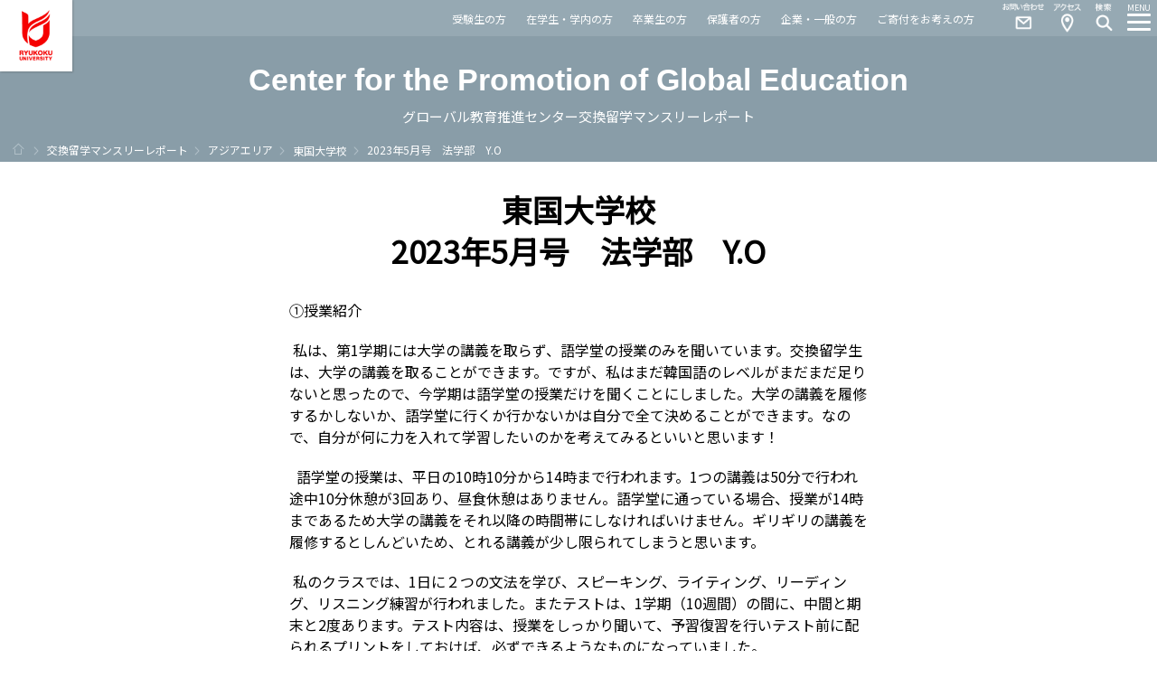

--- FILE ---
content_type: text/html; charset=UTF-8
request_url: https://mrepo.jp/asia/dongguk/2023%E5%B9%B45%E6%9C%88%E5%8F%B7%E3%80%80%E6%B3%95%E5%AD%A6%E9%83%A8%E3%80%80y-o
body_size: 11469
content:
<!DOCTYPE html>
<html lang="ja">
<head>
<meta charset="utf-8">
<title>2023年5月号　法学部　Y.O  |  龍谷大学グローバル教育推進センター交換留学マンスリーレポート</title>

<meta http-equiv="X-UA-Compatible" content="IE=edge,chrome=1">
<meta name="viewport" content="width=device-width, maximum-scale=1.0, user-scalable=yes">
<meta name="format-detection" content="telephone=no">

<meta name="Keywords" content="龍谷,大学,国際交流,国際部,グローバル教育推進センター,留学,プログラム,海外,交換,私費,BIE" lang="ja" xml:lang="ja" />
<meta name="description" content="龍谷大学グローバル教育推進センターは、龍谷大学の国際化推進を目的として設置された組織です。世界諸地域の大学や研究機関に広がるネットワークをいかし、交換留学・短期海外研修など多彩な国際交流プログラムを設けています。" lang="ja" xml:lang="ja" />

<meta name="author" content="龍谷大学" lang="ja" xml:lang="ja" />
<meta name="copyright" content="Copyright &copy; RYUKOKU UNIVERSITY. All Rights Reserved." />

<link rel="stylesheet" href="https://mrepo.jp/wp-content/themes/mrepo_new/css3/font.css" type="text/css" media="all">
<link rel="stylesheet" href="https://mrepo.jp/wp-content/themes/mrepo_new/style.css" type="text/css" media="all">
<link rel="stylesheet" href="https://mrepo.jp/wp-content/themes/mrepo_new/css3/global.css" type="text/css" media="all">

<link rel="icon" href="https://mrepo.jp/wp-content/themes/mrepo_new/images/common/favicon.ico" type="image/x-icon">
<link rel="apple-touch-icon" href="https://mrepo.jp/wp-content/themes/mrepo_new/images/common/apple-touch-icon.png" sizes="180x180">
<!-- web font -->
<link href="https://fonts.googleapis.com/css?family=Noto+Sans+JP&display=swap" rel="stylesheet" />

<script src="https://ajax.googleapis.com/ajax/libs/jquery/1.11.2/jquery.min.js"></script>
<script type="text/javascript" src="https://mrepo.jp/wp-content/themes/mrepo_new/js/lib/greensock/TweenMax.min.js"></script>
<script type="text/javascript" src="https://mrepo.jp/wp-content/themes/mrepo_new/js/lib/scrollmagic/ScrollMagic.min.js"></script>
<script type="text/javascript" src="https://mrepo.jp/wp-content/themes/mrepo_new/js/lib/scrollmagic/plugins/animation.gsap.min.js"></script>
<script type="text/javascript" src="https://mrepo.jp/wp-content/themes/mrepo_new/js/function.js"></script>

<!-- head tag include -->
<script>
// Universal Analytics 2017.08 intl > 2018.09
  (function(i,s,o,g,r,a,m){i['GoogleAnalyticsObject']=r;i[r]=i[r]||function(){
  (i[r].q=i[r].q||[]).push(arguments)},i[r].l=1*new Date();a=s.createElement(o),
  m=s.getElementsByTagName(o)[0];a.async=1;a.src=g;m.parentNode.insertBefore(a,m)
  })(window,document,'script','//www.google-analytics.com/analytics.js','ga');

  ga('create', 'UA-15154337-1', 'auto');
  ga('send', 'pageview');
//
// 2016.07
// サブドメイン用新トラッキングタグ
  ga('create', 'UA-73002985-1', 'auto', {'name': 'newTracker2'});
  ga('newTracker2.send', 'pageview');
</script>
<!-- Google tag (gtag.js) -->
<script async src="https://www.googletagmanager.com/gtag/js?id=G-6PF3H22SK1"></script>
<script>
    // 2022.11.17 GA4
    window.dataLayer = window.dataLayer || [];
    function gtag(){dataLayer.push(arguments);}
    gtag('js', new Date());

    gtag('config', 'G-6PF3H22SK1');
</script>

<link href="//www.ryukoku.ac.jp/css3/print.css" rel="stylesheet" type="text/css" media="print" />
<!-- head tag include -->
<link rel='dns-prefetch' href='//s.w.org' />
		<script type="text/javascript">
			window._wpemojiSettings = {"baseUrl":"https:\/\/s.w.org\/images\/core\/emoji\/12.0.0-1\/72x72\/","ext":".png","svgUrl":"https:\/\/s.w.org\/images\/core\/emoji\/12.0.0-1\/svg\/","svgExt":".svg","source":{"concatemoji":"https:\/\/mrepo.jp\/wp-includes\/js\/wp-emoji-release.min.js?ver=5.2.21"}};
			!function(e,a,t){var n,r,o,i=a.createElement("canvas"),p=i.getContext&&i.getContext("2d");function s(e,t){var a=String.fromCharCode;p.clearRect(0,0,i.width,i.height),p.fillText(a.apply(this,e),0,0);e=i.toDataURL();return p.clearRect(0,0,i.width,i.height),p.fillText(a.apply(this,t),0,0),e===i.toDataURL()}function c(e){var t=a.createElement("script");t.src=e,t.defer=t.type="text/javascript",a.getElementsByTagName("head")[0].appendChild(t)}for(o=Array("flag","emoji"),t.supports={everything:!0,everythingExceptFlag:!0},r=0;r<o.length;r++)t.supports[o[r]]=function(e){if(!p||!p.fillText)return!1;switch(p.textBaseline="top",p.font="600 32px Arial",e){case"flag":return s([55356,56826,55356,56819],[55356,56826,8203,55356,56819])?!1:!s([55356,57332,56128,56423,56128,56418,56128,56421,56128,56430,56128,56423,56128,56447],[55356,57332,8203,56128,56423,8203,56128,56418,8203,56128,56421,8203,56128,56430,8203,56128,56423,8203,56128,56447]);case"emoji":return!s([55357,56424,55356,57342,8205,55358,56605,8205,55357,56424,55356,57340],[55357,56424,55356,57342,8203,55358,56605,8203,55357,56424,55356,57340])}return!1}(o[r]),t.supports.everything=t.supports.everything&&t.supports[o[r]],"flag"!==o[r]&&(t.supports.everythingExceptFlag=t.supports.everythingExceptFlag&&t.supports[o[r]]);t.supports.everythingExceptFlag=t.supports.everythingExceptFlag&&!t.supports.flag,t.DOMReady=!1,t.readyCallback=function(){t.DOMReady=!0},t.supports.everything||(n=function(){t.readyCallback()},a.addEventListener?(a.addEventListener("DOMContentLoaded",n,!1),e.addEventListener("load",n,!1)):(e.attachEvent("onload",n),a.attachEvent("onreadystatechange",function(){"complete"===a.readyState&&t.readyCallback()})),(n=t.source||{}).concatemoji?c(n.concatemoji):n.wpemoji&&n.twemoji&&(c(n.twemoji),c(n.wpemoji)))}(window,document,window._wpemojiSettings);
		</script>
		<style type="text/css">
img.wp-smiley,
img.emoji {
	display: inline !important;
	border: none !important;
	box-shadow: none !important;
	height: 1em !important;
	width: 1em !important;
	margin: 0 .07em !important;
	vertical-align: -0.1em !important;
	background: none !important;
	padding: 0 !important;
}
</style>
	<link rel='stylesheet' id='wp-block-library-css'  href='https://mrepo.jp/wp-includes/css/dist/block-library/style.min.css?ver=5.2.21' type='text/css' media='all' />
<link rel='https://api.w.org/' href='https://mrepo.jp/wp-json/' />
<link rel="EditURI" type="application/rsd+xml" title="RSD" href="https://mrepo.jp/xmlrpc.php?rsd" />
<link rel="wlwmanifest" type="application/wlwmanifest+xml" href="https://mrepo.jp/wp-includes/wlwmanifest.xml" /> 
<link rel='prev' title='2023年 4月号 国際学部 H・T　' href='https://mrepo.jp/asia/daiyou/2023%e5%b9%b4-4%e6%9c%88%e5%8f%b7-%e5%9b%bd%e9%9a%9b%e5%ad%a6%e9%83%a8-h%e3%83%bbt%e3%80%80' />
<link rel='next' title='2023年　5月号　国際学部　A.M' href='https://mrepo.jp/asia/dongguk/2023%e5%b9%b4%e3%80%805%e6%9c%88%e5%8f%b7%e3%80%80%e5%9b%bd%e9%9a%9b%e5%ad%a6%e9%83%a8%e3%80%80a-m' />
<meta name="generator" content="WordPress 5.2.21" />
<link rel="canonical" href="https://mrepo.jp/asia/dongguk/2023%e5%b9%b45%e6%9c%88%e5%8f%b7%e3%80%80%e6%b3%95%e5%ad%a6%e9%83%a8%e3%80%80y-o" />
<link rel='shortlink' href='https://mrepo.jp/?p=109137' />
<link rel="alternate" type="application/json+oembed" href="https://mrepo.jp/wp-json/oembed/1.0/embed?url=https%3A%2F%2Fmrepo.jp%2Fasia%2Fdongguk%2F2023%25e5%25b9%25b45%25e6%259c%2588%25e5%258f%25b7%25e3%2580%2580%25e6%25b3%2595%25e5%25ad%25a6%25e9%2583%25a8%25e3%2580%2580y-o" />
<link rel="alternate" type="text/xml+oembed" href="https://mrepo.jp/wp-json/oembed/1.0/embed?url=https%3A%2F%2Fmrepo.jp%2Fasia%2Fdongguk%2F2023%25e5%25b9%25b45%25e6%259c%2588%25e5%258f%25b7%25e3%2580%2580%25e6%25b3%2595%25e5%25ad%25a6%25e9%2583%25a8%25e3%2580%2580y-o&#038;format=xml" />
		<style type="text/css">
		span.oe_textdirection { unicode-bidi: bidi-override; direction: rtl; }
		span.oe_displaynone { display: none; }
		</style>
<script>
	$(".size-medium").error(function () {
		console.log($(this).attr('src'));
		if ($(this).attr('src').match(/\.jpe?g$/)) {
			$(this).attr({
				"src": $(this).attr('src').replace(/\.jpe?g$/, '.png')
			});
		}
	});
</script>
</head>
<body id="global">
	<div id="container">

<!-- *************************************************************************** -->
<!-- header -->
<!-- header -->
<header id="header" class="">
		<h1><a href="http://www.ryukoku.ac.jp">龍谷大学　You, Unlimited</a></h1>

        <div class="navigation2">
        	<ul>
				<li><a href="https://www.ryukoku.ac.jp/admission/">受験生の方</a></li>
				<li><a href="https://www.ryukoku.ac.jp/link/student.html">在学生・学内の方</a></li>
				<li><a href="https://www.ryukoku.ac.jp/link/alumni.html">卒業生の方</a></li>
				<li><a href="https://www.ryukoku.ac.jp/link/parents.html">保護者の方</a></li>
				<li><a href="https://www.ryukoku.ac.jp/link/public.html">企業・一般の方</a></li>
				<li><a href="https://www.ryukoku.ac.jp/contribution/">ご寄付をお考えの方</a></li>
        	</ul>
        </div>

		<nav>
			<ol>
				<li class="menu_btn"><a href="#"><em>MENU</em><i></i></a></li>
				<li class="search_btn"><a href="#"><em>Search</em><i></i></a></li>
				<li class="access_btn"><a href="https://www.ryukoku.ac.jp/about/campus_traffic/">Access</a></li>
				<li class="contact_btn"><a href="https://www.ryukoku.ac.jp/reference/">Contact</a></li>				
				<!--li class="tube_btn"><a href="https://www.youtube.com/watch?v=QbKCuswvoOs&list=PLr4BR-5UFYWw9QSImQqHq2WvHgLQ_GS79&index=1" target="_blank">YouTube</a></li-->
			</ol>

            <div class="navigation">
                <div class="title">
                    <h2 class="tit">Center for the Promotion of <br />
                        Global Education</h2>グローバル教育推進センター交換留学マンスリーレポート
                </div>
                <ul class="layer_01">
                    <li><a href="#" class="acd">交換留学マンスリーレポートTOP</a>
                        <ul class="layer_02">
                            <li><a href="/">最新情報</a></li>
                        </ul>
                    </li>
                    <li><a href="#" class="acd">アジアエリア</a>
                        <ul class="layer_02">
                            <li class="categories">カテゴリー<ul>	<li class="cat-item cat-item-4"><a href="https://mrepo.jp/area/asia/assumption" title="http://www.au.edu/
Lat_Lng:13.755025,100.627747
">アサンプション大学</a>
</li>
	<li class="cat-item cat-item-72"><a href="https://mrepo.jp/area/asia/catholic-kr" title="http://www.catholic.ac.kr/
Lat_Lng:31.284888,121.544401
">カトリック大学校</a>
</li>
	<li class="cat-item cat-item-77"><a href="https://mrepo.jp/area/asia/srinakharinwirot" title="http://www.swu.ac.th/en/
Lat_Lng:13.7451443,100.5630778
">シーナカリンウィロート大学</a>
</li>
	<li class="cat-item cat-item-68"><a href="https://mrepo.jp/area/asia/thammasat" title="http://www.tu.ac.th/en/
Lat_Lng:13.759135,100.492235
">タマサート大学</a>
</li>
	<li class="cat-item cat-item-5"><a href="https://mrepo.jp/area/asia/chulalongkorn" title="http://www.chula.ac.th/
Lat_Lng:13.738374,100.531672
">チュラロンコン大学</a>
</li>
	<li class="cat-item cat-item-120"><a href="https://mrepo.jp/area/asia/indiadry" title="https://www.du.ac.in/
Lat
Country:india">デリー大学</a>
</li>
	<li class="cat-item cat-item-51"><a href="https://mrepo.jp/area/asia/hanoi" title="http://www.hanu.edu.vn/
Lat_Lng:20.989113,105.795641
">ハノイ大学</a>
</li>
	<li class="cat-item cat-item-114"><a href="https://mrepo.jp/area/asia/upd" title="https://upd.edu.ph/
Lat
Country:philippines">フィリピン大学ディリマン校</a>
</li>
	<li class="cat-item cat-item-88"><a href="https://mrepo.jp/area/asia/huflit" title="http://en.huflit.edu.vn/
Lat_Lng:10.823099,106.629664
">ホーチミン市外国語情報技術大学</a>
</li>
	<li class="cat-item cat-item-87"><a href="https://mrepo.jp/area/asia/ppblt" title="http://www.ppblt.usm.my/
Lat_Lng:5.355934,100.302518
">マレーシアサインズ大学</a>
</li>
	<li class="cat-item cat-item-6"><a href="https://mrepo.jp/area/asia/shanghai" title="http://www.shnu.edu.cn/
Lat_Lng:31.229184900609575,121.40457585453987
">上海師範大学</a>
</li>
	<li class="cat-item cat-item-7"><a href="https://mrepo.jp/area/asia/renmin" title="http://www.ruc.edu.cn/
Lat_Lng:39.970976035640426,116.31410893052816
">中国人民大学</a>
</li>
	<li class="cat-item cat-item-70"><a href="https://mrepo.jp/area/asia/cau" title="http://www.cau.ac.kr/
Lat_Lng:37.504147,126.9547653
">中央大学校</a>
</li>
	<li class="cat-item cat-item-75"><a href="https://mrepo.jp/area/asia/muc" title="http://www.muc.edu.cn/
Lat_Lng:39.950857,116.3178913
">中央民族大学</a>
</li>
	<li class="cat-item cat-item-80"><a href="https://mrepo.jp/area/asia/kyonggi" title="http://www.kyonggi.ac.kr/KyonggiUp.kgu
Lat_Lng:37.300485,127.035833
">京畿大学校</a>
</li>
	<li class="cat-item cat-item-8"><a href="https://mrepo.jp/area/asia/taiwan" title="http://www.ntnu.edu.tw/
Lat_Lng:25.026467,121.529378
">台湾師範大学</a>
</li>
	<li class="cat-item cat-item-9"><a href="https://mrepo.jp/area/asia/tongji" title="http://www.tongji.edu.cn/
Lat_Lng:31.283691046633752,121.50187600404024
">同済大学</a>
</li>
	<li class="cat-item cat-item-59"><a href="https://mrepo.jp/area/asia/ncu" title="http://www.ncu.edu.tw/
Lat_Lng:24.968442,121.195907
">国立中央大学</a>
</li>
	<li class="cat-item cat-item-118"><a href="https://mrepo.jp/area/asia/ccuedu" title="https://www.ccu.edu.tw/
Lat
Country:taiwan">国立中正大学</a>
</li>
	<li class="cat-item cat-item-94"><a href="https://mrepo.jp/area/asia/taiwank" title="https://www.ntust.edu.tw/home.php
Lat_Lng:25.026467,121.529378
Country:taiwan">国立台湾科技大学</a>
</li>
	<li class="cat-item cat-item-119"><a href="https://mrepo.jp/area/asia/takaokagi" title="https://www.nkust.edu.tw/
Lat
Country:taiwan">国立高雄科技大学</a>
</li>
	<li class="cat-item cat-item-105"><a href="https://mrepo.jp/area/asia/daiyou" title="https://www.dyu.edu.tw
Lat
Country:taiwan">大葉大学</a>
</li>
	<li class="cat-item cat-item-10"><a href="https://mrepo.jp/area/asia/dalian" title="http://www.dlufl.edu.cn/
Lat_Lng:38.909820975994805,121.64057906717062
">大連外国語大学</a>
</li>
	<li class="cat-item cat-item-11"><a href="https://mrepo.jp/area/asia/fudan" title="http://www.fudan.edu.cn/
Lat_Lng:31.296749857311447,121.50352388620377
">復旦大学</a>
</li>
	<li class="cat-item cat-item-81"><a href="https://mrepo.jp/area/asia/wzu" title="http://www.wzu.edu.tw/
Lat_Lng:22.670349,120.31914
">文藻外語大学</a>
</li>
	<li class="cat-item cat-item-65"><a href="https://mrepo.jp/area/asia/untl" title="http://www.untl.edu.tl/
Lat_Lng:-8.555906,125.578951
">東ティモール国立大学</a>
</li>
	<li class="cat-item cat-item-12"><a href="https://mrepo.jp/area/asia/donga" title="http://www.donga.ac.kr/
Lat_Lng:35.114819,128.966875
">東亞大学校</a>
</li>
	<li class="cat-item cat-item-74"><a href="https://mrepo.jp/area/asia/scu" title="http://www-en.scu.edu.tw/ 
Lat_Lng:31.284888,121.544401
">東呉大学</a>
</li>
	<li class="cat-item cat-item-13"><a href="https://mrepo.jp/area/asia/dongguk" title="http://www.dongguk.edu/
Lat_Lng:37.577427,126.979899
">東国大学校</a>
</li>
	<li class="cat-item cat-item-44"><a href="https://mrepo.jp/area/asia/tunghai" title="http://www.thu.edu.tw/
Lat_Lng:24.183179,120.603561
">東海大學</a>
</li>
	<li class="cat-item cat-item-73"><a href="https://mrepo.jp/area/asia/tku" title="http://www.tku.edu.tw/
Lat_Lng:25.1753389,121.4478139
">淡江大学</a>
</li>
	<li class="cat-item cat-item-76"><a href="https://mrepo.jp/area/asia/syu" title="http://www.syu.edu.cn/
Lat_Lng:41.7971752,123.4045914
">瀋陽大学</a>
</li>
	<li class="cat-item cat-item-71"><a href="https://mrepo.jp/area/asia/smu" title="https://www.smu.ac.kr/
Lat_Lng:37.602638,126.9530633">祥明大学校</a>
</li>
	<li class="cat-item cat-item-95"><a href="https://mrepo.jp/area/asia/houkou" title="https://www.fcu.edu.tw/
Lat
Country:taiwan">逢甲大学</a>
</li>
	<li class="cat-item cat-item-53"><a href="https://mrepo.jp/area/asia/cgu" title="http://www.cgu.edu.tw/
Lat_Lng:25.034215,121.390353
">長庚大学</a>
</li>
	<li class="cat-item cat-item-89"><a href="https://mrepo.jp/area/asia/polyu" title="https://www.polyu.edu.hk/web/en/home/index.html
Lat_Lng:22.302847,114.178419
">香港理工大学</a>
</li>
</ul></li>                        </ul>
                    </li>
                    <li><a href="#" class="acd">ヨーロッパエリア</a>
                        <ul class="layer_02">
                            <li class="categories">カテゴリー<ul>	<li class="cat-item cat-item-57"><a href="https://mrepo.jp/area/europe/uea" title="http://www.uea.ac.uk/
Lat_Lng:52.621763,1.240993
Marker_Image:yellow-dot
">イースト・アングリア大学</a>
</li>
	<li class="cat-item cat-item-92"><a href="https://mrepo.jp/area/europe/univaasa" title="https://www.univaasa.fi/fi
">ヴァーサ大学</a>
</li>
	<li class="cat-item cat-item-85"><a href="https://mrepo.jp/area/europe/vu" title="https://www.vu.lt/en/
Lat_Lng:54.682576,25.287647
Marker_Image:yellow-dot
">ヴィリニュス大学</a>
</li>
	<li class="cat-item cat-item-20"><a href="https://mrepo.jp/area/europe/westminster" title="http://www.wmin.ac.uk/
Lat_Lng:51.520832,-0.140132
Marker_Image:yellow-dot
">ウエストミンスター大学</a>
</li>
	<li class="cat-item cat-item-116"><a href="https://mrepo.jp/area/europe/amu" title="https://www.univ-amu.fr/
Lat
Country:france">エクス＝マルセイユ大学</a>
</li>
	<li class="cat-item cat-item-102"><a href="https://mrepo.jp/area/europe/elet" title="https://www.elte.hu/en/
Lat
Country:hungary">エトヴェシュ・ロラーンド大学</a>
</li>
	<li class="cat-item cat-item-21"><a href="https://mrepo.jp/area/europe/arhus" title="http://www.au.dk
Lat_Lng:56.171132,10.200564
Marker_Image:yellow-dot
">オーフス大学</a>
</li>
	<li class="cat-item cat-item-100"><a href="https://mrepo.jp/area/europe/aboakademi" title="https://www.abo.fi/en/
Lat
Country:finland">オーボアカデミー大学</a>
</li>
	<li class="cat-item cat-item-91"><a href="https://mrepo.jp/area/europe/osu" title="https://www.osu.eu/
">オストラヴァ大学</a>
</li>
	<li class="cat-item cat-item-67"><a href="https://mrepo.jp/area/europe/brookes" title="http://www.brookes.ac.uk/
Lat_Lng:51.7554213,-1.2232167
Marker_Image:yellow-dot
">オックスフォード・ブルックス大学</a>
</li>
	<li class="cat-item cat-item-103"><a href="https://mrepo.jp/area/europe/katowice" title="https://www.ue.katowice.pl/en.html
Lat
Country:poland">カトヴィツェ経済大学</a>
</li>
	<li class="cat-item cat-item-22"><a href="https://mrepo.jp/area/europe/kiev" title="http://www.univ.kiev.ua/
Lat_Lng:50.443127,30.513576
Marker_Image:yellow-dot
">キエフ大学</a>
</li>
	<li class="cat-item cat-item-115"><a href="https://mrepo.jp/area/europe/hkr" title="https://www.hkr.se/
Lat
Country:sweden">クリスチャンスタード大学</a>
</li>
	<li class="cat-item cat-item-84"><a href="https://mrepo.jp/area/europe/ugent" title="https://www.ugent.be/en
Lat_Lng:51.046562,3.727918
Marker_Image:yellow-dot
">ゲント大学</a>
</li>
	<li class="cat-item cat-item-101"><a href="https://mrepo.jp/area/europe/copenhage" title="https://www.ku.dk/english/
Lat
Country:denmark">コペンハーゲン大学</a>
</li>
	<li class="cat-item cat-item-48"><a href="https://mrepo.jp/area/europe/comenius" title="https://fphil.uniba.sk/en/
Lat_Lng:48.146239,17.107262
Marker_Image:yellow-dot
">コメンスキー大学人文学部</a>
</li>
	<li class="cat-item cat-item-97"><a href="https://mrepo.jp/area/europe/salerno" title="https://www.unisa.it/
Country:italiana">サレルノ大学</a>
</li>
	<li class="cat-item cat-item-46"><a href="https://mrepo.jp/area/europe/uclan" title="http://www.uclan.ac.uk/
Lat_Lng:53.763021,-2.7074
Marker_Image:yellow-dot
">セントラル・ランカシャー大学</a>
</li>
	<li class="cat-item cat-item-112"><a href="https://mrepo.jp/area/europe/tlu" title="https://www.tlu.ee/en 
Lat
Country:estonia">タリン大学</a>
</li>
	<li class="cat-item cat-item-23"><a href="https://mrepo.jp/area/europe/duisburg" title="http://www.uni-duisburg-essen.de/
Lat_Lng:51.428896,6.799723
Marker_Image:yellow-dot
">デュースブルグエッセン大学</a>
</li>
	<li class="cat-item cat-item-117"><a href="https://mrepo.jp/area/europe/toursfr" title="https://www.univ-tours.fr/
Lat
Country:france">トゥール大学</a>
</li>
	<li class="cat-item cat-item-108"><a href="https://mrepo.jp/area/europe/unewcast" title="https://unewcastle.jp/
Lat
Country:uk">ニューキャッスル大学</a>
</li>
	<li class="cat-item cat-item-98"><a href="https://mrepo.jp/area/europe/nord" title="https://www.nord.no/en
Lat
Country:norway">ノード大学</a>
</li>
	<li class="cat-item cat-item-113"><a href="https://mrepo.jp/area/europe/paderborn" title="https://www.uni-paderborn.de/
Lat
Country:germany">パーダーボルン大学</a>
</li>
	<li class="cat-item cat-item-109"><a href="https://mrepo.jp/area/europe/herts" title="https://www.herts.ac.uk/
Lat
Country:uk">ハートフォードシャー大学</a>
</li>
	<li class="cat-item cat-item-24"><a href="https://mrepo.jp/area/europe/barcelona" title="http://www.uab.es
Lat_Lng:41.504251,2.099965
Marker_Image:yellow-dot
">バルセロナ自治大学</a>
</li>
	<li class="cat-item cat-item-25"><a href="https://mrepo.jp/area/europe/valencia" title="http://www.valencia.edu/
Lat_Lng:39.479104,-0.36414
Marker_Image:yellow-dot
">バレンシア大学</a>
</li>
	<li class="cat-item cat-item-61"><a href="https://mrepo.jp/area/europe/bangor" title="https://www.bangor.ac.uk/
Lat_Lng:53.2295205,-4.1299874
Marker_Image:yellow-dot
">バンガー大学</a>
</li>
	<li class="cat-item cat-item-83"><a href="https://mrepo.jp/area/europe/fontys" title="https://fontys.edu/
Lat_Lng:51.4520364,5.4798115
Marker_Image:yellow-dot
">フォンティス応用科学大学</a>
</li>
	<li class="cat-item cat-item-52"><a href="https://mrepo.jp/area/europe/hs-bremen" title="http://www.hs-bremen.de
Lat_Lng:53.072155,8.793014
Marker_Image:yellow-dot
">ブレーメン応用科学大学</a>
</li>
	<li class="cat-item cat-item-58"><a href="https://mrepo.jp/area/europe/bologna" title="http://www.unibo.it/it
Lat_Lng:44.492028,11.343429
Marker_Image:yellow-dot
">ボローニャ大学</a>
</li>
	<li class="cat-item cat-item-99"><a href="https://mrepo.jp/area/europe/muni" title="https://www.muni.cz/en
Lat
Country:czech">マサリク大学</a>
</li>
	<li class="cat-item cat-item-60"><a href="https://mrepo.jp/area/europe/middlesex" title="http://www.mdx.ac.uk/ 
Lat_Lng:51.589797,-0.228666
Marker_Image:yellow-dot
">ミドルセックス大学</a>
</li>
	<li class="cat-item cat-item-27"><a href="https://mrepo.jp/area/europe/moscow" title="http://www.msu.ru/
Lat_Lng:55.702778,37.530556
Marker_Image:yellow-dot
">モスクワ大学</a>
</li>
	<li class="cat-item cat-item-78"><a href="https://mrepo.jp/area/europe/umons" title="http://portail.umons.ac.be/en2/Pages/default.aspx
Lat_Lng:50.458636,3.952273
Marker_Image:yellow-dot
">モンス大学</a>
</li>
	<li class="cat-item cat-item-93"><a href="https://mrepo.jp/area/europe/uj" title="https://www.uj.edu.pl/start
">ヤギェウォ大学</a>
</li>
	<li class="cat-item cat-item-104"><a href="https://mrepo.jp/area/europe/jamk" title="https://www.jamk.fi/en
Lat
Country:finland">ユヴァスキュラ応用科学大学</a>
</li>
	<li class="cat-item cat-item-55"><a href="https://mrepo.jp/area/europe/ucc" title="http://www.ucc.ie
Lat_Lng:51.892162,-8.492932
Marker_Image:yellow-dot
">ユニバーシティ・カレッジ・コーク</a>
</li>
	<li class="cat-item cat-item-63"><a href="https://mrepo.jp/area/europe/ru" title="http://www.ru.nl/english/ormandie.fr/english/facts_figures.html
Lat_Lng:51.81882,5.85701
Marker_Image:yellow-dot

">ラドバウド大学</a>
</li>
	<li class="cat-item cat-item-86"><a href="https://mrepo.jp/area/europe/catholille" title="http://www.univ-catholille.fr/index-UK.asp
">リールカトリック大学</a>
</li>
	<li class="cat-item cat-item-64"><a href="https://mrepo.jp/area/europe/ulisboa" title="http://tecnico.ulisboa.pt/en/
Lat_Lng:38.736996,-9.139917
Marker_Image:yellow-dot
">リスボン大学高等技術院</a>
</li>
	<li class="cat-item cat-item-26"><a href="https://mrepo.jp/area/europe/linneu" title="http://lnu.se/
Lat_Lng:56.854603,14.830377
Marker_Image:yellow-dot
">リネウス大学</a>
</li>
	<li class="cat-item cat-item-29"><a href="https://mrepo.jp/area/europe/liverpool" title="http://www.ljmu.ac.uk/
Lat_Lng:53.402645,-2.972006
Marker_Image:yellow-dot
">リバプール・ジョン・ムアーズ大学</a>
</li>
	<li class="cat-item cat-item-30"><a href="https://mrepo.jp/area/europe/lyon3" title="http://www.univ-lyon3.fr/
45.748033,4.860274
Marker_Image:yellow-dot
">リヨン第三大学</a>
</li>
	<li class="cat-item cat-item-96"><a href="https://mrepo.jp/area/europe/sapienza" title="https://www.uniroma1.it/it/
Country:italiana">ローマ・ラ・サピエンザ大学</a>
</li>
	<li class="cat-item cat-item-66"><a href="https://mrepo.jp/area/europe/leuphana" title="http://www.leuphana.de/
Lat_Lng:53.228844,10.40122
Marker_Image:yellow-dot
">ロイファナ大学リューネブルク校</a>
</li>
	<li class="cat-item cat-item-82"><a href="https://mrepo.jp/area/europe/rotterdamuas" title="https://www.rotterdamuas.com/
Lat_Lng:51.92442,4.477733
Marker_Image:yellow-dot
">ロッテルダム応用科学大学</a>
</li>
	<li class="cat-item cat-item-31"><a href="https://mrepo.jp/area/europe/warsaw" title="http://www.sgh.edu.pl/
Lat_Lng:52.208875,21.008528
Marker_Image:yellow-dot
">ワルシャワ経済大学</a>
</li>
	<li class="cat-item cat-item-28"><a href="https://mrepo.jp/area/europe/eastern_finland" title="http://www.uef.fi/
Lat_Lng:62.603062,29.746059
Marker_Image:yellow-dot
">東フィンランド大学</a>
</li>
</ul></li>                        </ul>
                    </li>
                    <li><a href="#" class="acd">オセアニアエリア</a>
                        <ul class="layer_02">
                            <li class="categories">カテゴリー<ul>	<li class="cat-item cat-item-17"><a href="https://mrepo.jp/area/oceania/rmit" title="http://www.rmit.edu.au/
Lat_Lng:-37.809564,144.963787
Marker_Image:green-dot
">RMIT大学</a>
</li>
	<li class="cat-item cat-item-107"><a href="https://mrepo.jp/area/oceania/austcatho" title="https://www.acu.edu.au/
Lat
Country:australia">オーストラリアカトリック大学</a>
</li>
	<li class="cat-item cat-item-106"><a href="https://mrepo.jp/area/oceania/curtin" title="https://www.curtin.edu.au/
Lat
Country:australia">カーティン大学</a>
</li>
	<li class="cat-item cat-item-47"><a href="https://mrepo.jp/area/oceania/deakin" title="http://www.deakin.edu.au/
Lat_Lng:-37.849821,145.114897
Marker_Image:green-dot
">ディーキン大学</a>
</li>
	<li class="cat-item cat-item-18"><a href="https://mrepo.jp/area/oceania/murdoch" title="http://www.murdoch.edu.au/
Lat_Lng:-32.066647,115.834866
Marker_Image:green-dot
">マードック大学</a>
</li>
</ul></li>                        </ul>
                    </li>
                    <li><a href="#" class="acd">北・南米エリア</a>
                        <ul class="layer_02">
                            <li class="categories">カテゴリー<ul>	<li class="cat-item cat-item-33"><a href="https://mrepo.jp/area/hokunanbei/idaho" title="http://www.uidaho.edu/
Lat_Lng:46.728237,-117.006878
Marker_Image:blue-dot
">アイダホ大学</a>
</li>
	<li class="cat-item cat-item-49"><a href="https://mrepo.jp/area/hokunanbei/manoa" title="https://campus.asu.edu/downtown
Lat_Lng:33.419863,-111.936125
Marker_Image:blue-dot
">アリゾナ州立大学</a>
</li>
	<li class="cat-item cat-item-34"><a href="https://mrepo.jp/area/hokunanbei/antioch" title="http://www.antioch-college.edu/
Lat_Lng:39.796754,-83.89017
Marker_Image:blue-dot
">アンティオークカレッジ</a>
</li>
	<li class="cat-item cat-item-35"><a href="https://mrepo.jp/area/hokunanbei/davis" title="http://www.ucdavis.edu/index.html
Lat_Lng:38.54,-121.75
Marker_Image:blue-dot
">カリフォルニア大学 デービス校</a>
</li>
	<li class="cat-item cat-item-42"><a href="https://mrepo.jp/area/hokunanbei/california" title="http://www.calstate.edu/
Lat_Lng:34.235501,-118.527583
Marker_Image:blue-dot

">カリフォルニア州立大学 ノースリッジ校</a>
</li>
	<li class="cat-item cat-item-36"><a href="https://mrepo.jp/area/hokunanbei/calgary" title="Lat_Lng:51.076963,-114.130079
Marker_Image:blue-dot
">カルガリー大学</a>
</li>
	<li class="cat-item cat-item-37"><a href="https://mrepo.jp/area/hokunanbei/kings" title="Lat_Lng:43.012551,-81.256613
Marker_Image:blue-dot
">キングス・ユニバーシティーカレッジ</a>
</li>
	<li class="cat-item cat-item-38"><a href="https://mrepo.jp/area/hokunanbei/kwantlen" title="http://www.kwantlen.bc.ca/home.html
Lat_Lng:49.10932,-122.645509
Marker_Image:blue-dot
">クワントレン・ポリテクニック大学</a>
</li>
	<li class="cat-item cat-item-45"><a href="https://mrepo.jp/area/hokunanbei/hawaii-at-manoa" title="http://www.uhm.hawaii.edu/
Lat_Lng:21.298621,-157.8188074
Marker_Image:blue-dot
">ハワイ大学マノア校</a>
</li>
	<li class="cat-item cat-item-43"><a href="https://mrepo.jp/area/hokunanbei/huron" title="http://www.huronuc.ca/
Lat_Lng:43.005483,-81.276822
Marker_Image:blue-dot
">ヒューロン・ユニバーシティ・カレッジ</a>
</li>
	<li class="cat-item cat-item-54"><a href="https://mrepo.jp/area/hokunanbei/buap" title="http://www.buap.mx
Lat_Lng:19.042037,-98.195242
Marker_Image:blue-dot
">プエブラ栄誉州立自治大学</a>
</li>
	<li class="cat-item cat-item-111"><a href="https://mrepo.jp/area/hokunanbei/ufv" title="https://www.ufv.ca/
Lat
Country:canada">フレーザーバレー大学</a>
</li>
	<li class="cat-item cat-item-79"><a href="https://mrepo.jp/area/hokunanbei/umb" title="https://www.umb.edu/
Lat_Lng:42.31558,-71.048887
Marker_Image:blue-dot
">マサチューセッツ大学ボストン校</a>
</li>
	<li class="cat-item cat-item-90"><a href="https://mrepo.jp/area/hokunanbei/mhc" title="https://www.mhc.ab.ca/
">メディシン・ハット・カレッジ</a>
</li>
	<li class="cat-item cat-item-50"><a href="https://mrepo.jp/area/hokunanbei/langara" title="http://www.langara.bc.ca/
Lat_Lng:49.224921,-123.108447
Marker_Image:blue-dot
">ランガラカレッジ</a>
</li>
	<li class="cat-item cat-item-110"><a href="https://mrepo.jp/area/hokunanbei/lakeheadu" title="https://www.lakeheadu.ca/
Lat
Country:canada">レイクヘッド大学</a>
</li>
	<li class="cat-item cat-item-39"><a href="https://mrepo.jp/area/hokunanbei/missouri" title="http://www.mssu.edu/
Lat_Lng:37.098024,-94.461113
Marker_Image:blue-dot
">南ミズーリ州立大学</a>
</li>
	<li class="cat-item cat-item-40"><a href="https://mrepo.jp/area/hokunanbei/tennessee" title="http://www.etsu.edu/gradstud/international/welcome/japanese.asp
Lat_Lng:36.3049,-82.3633
Marker_Image:blue-dot
">東テネシー州立大学</a>
</li>
	<li class="cat-item cat-item-41"><a href="https://mrepo.jp/area/hokunanbei/buddhist" title="http://www.shin-ibs.edu/
Lat_Lng:37.866622,-122.266179
Marker_Image:blue-dot
">米国仏教大学院</a>
</li>
</ul></li>                        </ul>
                    </li>
                    <li><a href="#" class="acd">アフリカエリア</a>
                        <ul class="layer_02">
                            <li class="categories">カテゴリー<ul>	<li class="cat-item cat-item-56"><a href="https://mrepo.jp/area/africa/uan" title="http://www.uan.ao/
Lat_Lng:-8.80772,13.238601
Marker_Image:orange-dot
">アゴスティーニョ・ネト大学</a>
</li>
	<li class="cat-item cat-item-15"><a href="https://mrepo.jp/area/africa/kwazulu" title="http://www.ukzn.ac.za/
Lat_Lng:-29.86743,30.980667
Marker_Image:orange-dot
">クワズール・ナタール大学</a>
</li>
	<li class="cat-item cat-item-62"><a href="https://mrepo.jp/area/africa/malawi" title="http://cc.ac.mw/
Lat_Lng:-15.389236,35.337245
Marker_Image:orange-dot
">マラウイ大学</a>
</li>
</ul></li>                        </ul>
                    </li>
                </ul>
            </div>

	  </nav>
	</header>
<!-- /header -->
<!-- search_modal -->
<script defer type="text/javascript" src="https://bizsearch-asp.accelatech.com/bizasp/js/accela_suggest.js" charset="utf-8"></script>
<div id="search_modal">
    <form role="search" method="get" id="searchform" class="searchform" action="https://mrepo.jp/">
        <h1 class="tit">Need Help?</h1>
        <div class="input_box"><input type="text" value="" name="s" id="s" /></div>        
    </form>
</div>
<!-- /search_modal -->
<link rel="stylesheet" href="https://mrepo.jp/wp-content/themes/mrepo_new/css3/search.css" type="text/css" media="all"><!-- /header -->
<!-- *************************************************************************** -->
<!-- contents -->
<div id="contents">
    <!-- title -->
    <section id="title">
        <h1 class="tit">Center for the Promotion of Global Education</h1>
        <strong>グローバル教育推進センター交換留学マンスリーレポート</strong>

        <nav class="breadcrumb">
            <ul>
                <li class="home"><a href="http://intl.ryukoku.ac.jp/" title="ホーム">ホーム</a></li>
                <li class="next"><a href="/">交換留学マンスリーレポート</a></li>
                <li class="next current">
                    <a href="https://mrepo.jp/area/asia">アジアエリア</a>
                </li>
                <li class="next current">
                    <ul class="post-categories">
	<li><a href="https://mrepo.jp/area/asia/dongguk" rel="category tag">東国大学校</a></li></ul>                </li>
                <li class="next current">
                    2023年5月号　法学部　Y.O                </li>
            </ul>
        </nav>

    </section>
    <!-- /title -->




    <section id="other" class="single_page">
                                <h1 class="tit_page">
        東国大学校<br>2023年5月号　法学部　Y.O        </h1>

        <section>
            <p>①授業紹介</p>
<p style="text-align: left;"> 私は、第1学期には大学の講義を取らず、語学堂の授業のみを聞いています。交換留学生は、大学の講義を取ることができます。ですが、私はまだ韓国語のレベルがまだまだ足りないと思ったので、今学期は語学堂の授業だけを聞くことにしました。大学の講義を履修するかしないか、語学堂に行くか行かないかは自分で全て決めることができます。なので、自分が何に力を入れて学習したいのかを考えてみるといいと思います！</p>
<p style="text-align: left;">  語学堂の授業は、平日の10時10分から14時まで行われます。1つの講義は50分で行われ途中10分休憩が3回あり、昼食休憩はありません。語学堂に通っている場合、授業が14時まであるため大学の講義をそれ以降の時間帯にしなければいけません。ギリギリの講義を履修するとしんどいため、とれる講義が少し限られてしまうと思います。</p>
<p> 私のクラスでは、1日に２つの文法を学び、スピーキング、ライティング、リーディング、リスニング練習が行われました。またテストは、1学期（10週間）の間に、中間と期末と2度あります。テスト内容は、授業をしっかり聞いて、予習復習を行いテスト前に配られるプリントをしておけば、必ずできるようなものになっていました。</p>
<p>　クラスメイトは、日本以外に中国、ベトナム、ベルギー、フランス出身と多様でした。どの国の人も優しく、とてもいい雰囲気で学習することができました。色んな国の人と関わり、もっと自分から積極的に話すことができればいいなと思いました。</p>
<p>&nbsp;</p>
<p>②学園祭について</p>
<p>　東国大学では、5月23日から25日の間に学園祭が開催されました。韓国の学園祭は、歌手やアイドルが来て公演が行われることが有名です！今回の学園祭では、3日間のうち24日と25日に公演が行われました。24日には、（G）I-DLE，Punch,Kyoung Seo,Yun DDan DDanが、25日にはHighlight,BE’O,Young K,BOL4の8組が来てくれました。</p>
<p>　この公演は、在学生であれば学生証を提示しチケットをもらっておくことで、優先的に前で見ることができます。そのため私は、こんな近くで見られるんだと驚くぐらいの距離で、公演を見ることができました。公演を見ていた途中から気づいたのですが、広い運動場が埋まるのではと思うぐらい沢山の人が来ていました。なので、もし近くで見たかったら公演が始まる2.3時間前に行くといいと思います！公演は終始盛り上がっていて、沢山の歓声もあってとても楽しかったです。韓国の学園祭を、はじめて参加することができてよかったです。</p>
<p>　公演終了後に校舎内を歩いていると、沢山の屋台が出ていました。学生のみんながお酒を飲みながらお話をして楽しんでいました。</p>
<p>　学園祭に参加して、日本とは全然違った雰囲気を味わうことができて本当によかったです。とてもいい思い出になると思うので、留学に来たらぜひ参加してみてください！</p>        </section>
        <ul class="link_box">
            <li class="backpage"><a href="https://mrepo.jp/asia/dongguk/2023%e5%b9%b44%e6%9c%88%e5%8f%b7-%e5%9b%bd%e9%9a%9b%e5%ad%a6%e9%83%a8-k-s" rel="prev">前のページへ</a></li>            <li class="nextpage"><a href="https://mrepo.jp/asia/dongguk/2023%e5%b9%b4%e3%80%805%e6%9c%88%e5%8f%b7%e3%80%80%e5%9b%bd%e9%9a%9b%e5%ad%a6%e9%83%a8%e3%80%80a-m" rel="next">次のページへ</a></li>        </ul>
                <ul class="link_box single">
            <li>
                <a href="/dongguk">大学一覧へ</a>
            </li>
        </ul>        
    </section>

    <div class="gotop">
        <a href="#contents">GO TO TOP</a>
    </div>
    <!-- request_box -->
	  <section class="request_box">
			<nav class="tile">
				<ul>
					<li class="act"><a href="https://intl.ryukoku.ac.jp/ex_program/r_koukan/#c06" target="_blank">募集要項はこちら</a></li>
				</ul>
			</nav>
      </section>
<!-- /request_box -->

	</div>

<!-- *************************************************************************** -->

<!-- footer -->
<!-- footer -->
<footer>
		<section id="quicklinks">
			<h1 class="tit">Quick Links</h1>
			<strong>クイックリンク</strong>

            <div class="sns">
				<a class="twitter" href="https://twitter.com/Ryukoku_univ" target="_blank">Twitter</a>
				<a class="facebook" href="https://www.facebook.com/RyukokuUniversity/" target="_blank">Facebook</a>
				<a class="youtube" href="https://www.youtube.com/user/RyukokuUniversity" target="_blank">YouTube</a>
                <a class="instagram" href="https://www.instagram.com/ryukokuuniversity/" target="_blank">Instagram</a>
				<!--a class="line" href="#">LINE</a-->
			</div>

			<nav>
				<dl>
                    <dd><a href="https://www.ryukoku.ac.jp/admission/">入試情報</a></dd>
                    <dd><a href="https://www.ryukoku.ac.jp/about/">大学紹介・研究</a></dd>
                    <dd><a href="https://www.ryukoku.ac.jp/research/center.html">研究所・研究センター</a></dd>
                    <dd><a href="https://www.ryukoku.ac.jp/faculty/">学部・大学院</a></dd>
                    <dd><a href="https://www.ryukoku.ac.jp/campus_career/">学生生活・就職支援</a></dd>
                    <dd><a href="https://www.ryukoku.ac.jp/campus_career/stu_facilities/">主な大学内施設・センター</a></dd>
				</dl>


				<dl>
					<dd><a href="https://www.ryukoku.ac.jp/2020vision/">Ryukoku Vision 2020（第5次長期計画）</a></dd>
					<dd><a href="https://www.ryukoku.ac.jp/about/outline/info_disclosure/accreditation.html">認証評価</a></dd>
                    <div class="nodisplay">
                    <dd></dd>
                    </div>
                    <dd><a href="https://www.ryukoku.ac.jp/who/" target="_blank">教員データベース</a></dd>
                    <dd><a href="https://capella.ws.ryukoku.ac.jp/RSW/CNoSSO.do" target="_blank">webシラバス</a></dd>
                    <dd><a href="http://monkey.fks.ryukoku.ac.jp/~rtnoc/webmail/">教職員Web Mail</a></dd>
					<dd><a href="https://portal.ryukoku.ac.jp/" target="_blank">ポータルサイト（学内者向け）</a></dd>
                    <dd><a href="https://www.ryukoku.ac.jp/campus_career/support/classinfo/disaster.html">授業休止の取扱基準</a></dd>
                    <!--dd><a href="https://www.ryukoku.ac.jp/campus_career/activity_support/application/issuance.html">各種証明書発行について</a></dd-->
                    <dd><a href="https://www.ryukoku.ac.jp/contribution/">龍谷大学への支援（寄付）について</a></dd>
					
				</dl>

				<dl>
					<dd><a href="https://www.ryukoku.ac.jp/admission/shiryo.php" target="_blank">資料請求</a></dd>
                    <dd><a href="https://www.ryukoku.ac.jp/employment/">採用情報</a></dd>
                    <dd><a href="https://www.ryukoku.ac.jp/sitemap/">サイトマップ</a></dd>
					<dd><a href="https://www.ryukoku.ac.jp/policy/">サイトポリシー</a></dd>
					<dd><a href="https://www.ryukoku.ac.jp/policy/privacy.html">プライバシーポリシー</a></dd>
					<dd><a href="https://www.ryukoku.ac.jp/policy/accessibility.html">アクセシビリティについて</a></dd>
                    <dd><a href="https://www.ryukoku.ac.jp/link/">リンク</a></dd>
				</dl>

			</nav>

		</section>
		<!-- banner links -->
		<!--ul class="banner_links">
			<li><a href="http://ryukoku-sports.jp/" target="_blank"><img src="../images/common/bn_sports.jpg" alt=""></a></li>
			<li><a href="http://www.ryukoku.ac.jp/contribution/"><img src="../images/common/bn_donation.jpg" alt=""></a></li>
			<li><a href="http://www.ryukoku.ac.jp/mmg2/"><img src="../images/common/bn_talk.png" alt=""></a></li>
			<li><a href="http://www.ryukoku.ac.jp/about/outline/info_disclosure/accreditation.html"><img src="../images/common/bn_accreditation.jpg" alt=""></a></li>
		</ul-->

		<section id="siteinfo">
			<div class="copyright">Copyright &copy; RYUKOKU UNIVERSITY.　All Rights Reserved.</div>
			<div class="address">龍谷大学<br>
			〒612-8577 京都市伏見区深草塚本町67<br>
			TEL 075-642-1111　FAX 075-642-8867</div>
		</section>

	</footer>
</div>

<script type='text/javascript' src='https://mrepo.jp/wp-includes/js/wp-embed.min.js?ver=5.2.21'></script>
<script type="text/javascript">
	var gaJsHost = (("https:" == document.location.protocol) ? "https://ssl." : "http://www.");
	document.write(unescape("%3Cscript src='" + gaJsHost + "google-analytics.com/ga.js' type='text/javascript'%3E%3C/script%3E"));
</script>
<script type="text/javascript">
	try {
		var pageTracker = _gat._getTracker("UA-8384873-1");
		pageTracker._trackPageview();
	} catch(err) {}</script>
</body>
</html>


--- FILE ---
content_type: text/css
request_url: https://mrepo.jp/wp-content/themes/mrepo_new/css3/search.css
body_size: 207
content:
@charset "UTF-8";
/*- search suggetで使用 -*/

#bizasarchAspSuggest {
  position:absolute;
  margin:0;
  padding:0;
  z-index:1000;
}
#bizasarchAspSuggest li {
  list-style:none;
  border-left:1px solid #e0e4e7;
  border-bottom:1px solid #e0e4e7;
  border-right:1px solid #e0e4e7;
  background-color:#f5f5f5;
  padding:5px 8px;
}
#bizasarchAspSuggest li.sgItemOn {
  border-left:1px solid #e0e4e7;
  border-bottom:1px solid #e0e4e7;
  border-right:1px solid #e0e4e7;
  background-color:#fff;
  font-weight:bold;
  cursor:pointer;
}

#bizasarchAspSuggest {
left: 0px !important;
top: 132px !important;
width: 100% !important;
}
#bizsearchAspQuery {
background-color: rgb(255, 255, 255) !important;
}
@media screen and (max-width:768px) {
#bizasarchAspSuggest {
    top: 116px !important;
}
}

